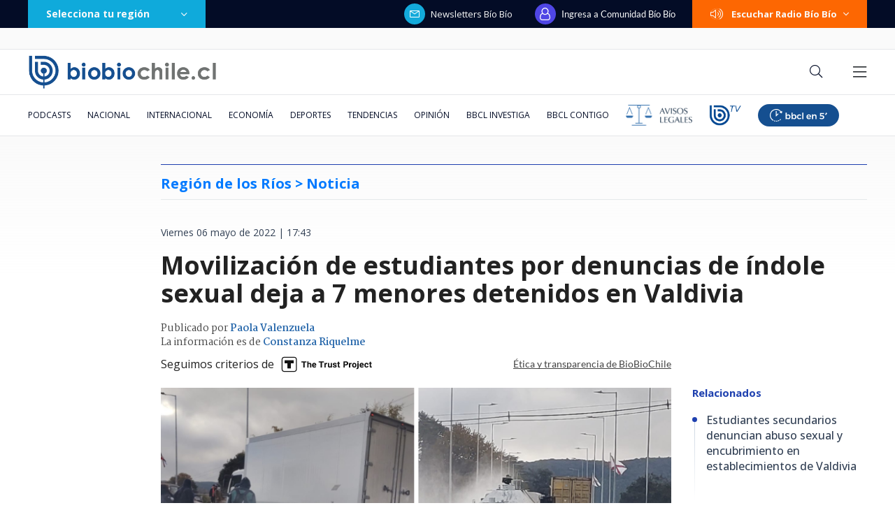

--- FILE ---
content_type: text/html; charset=utf-8
request_url: https://realtime.bbcl.cl/hit/?t=1769963596508&url=https%3A%2F%2Fwww.biobiochile.cl%2Fnoticias%2Fnacional%2Fregion-de-los-rios%2F2022%2F05%2F06%2Fmovilizacion-de-estudiantes-por-denuncias-de-indole-sexual-deja-a-4-menores-detenidos-en-valdivia.shtml&property=01G1KMVDSGMWCR31GWZX0VBJBY&referrer=
body_size: -15
content:
01KGD0TCP56Y51G4MD37DXEGA7.lUCm1pxt5u76e/ckoSc3kj5lkk7X4T0SpXFXCsanb4o=

--- FILE ---
content_type: text/html; charset=utf-8
request_url: https://www.google.com/recaptcha/api2/aframe
body_size: 267
content:
<!DOCTYPE HTML><html><head><meta http-equiv="content-type" content="text/html; charset=UTF-8"></head><body><script nonce="neX128sPQpJ_lvx4TNzq7w">/** Anti-fraud and anti-abuse applications only. See google.com/recaptcha */ try{var clients={'sodar':'https://pagead2.googlesyndication.com/pagead/sodar?'};window.addEventListener("message",function(a){try{if(a.source===window.parent){var b=JSON.parse(a.data);var c=clients[b['id']];if(c){var d=document.createElement('img');d.src=c+b['params']+'&rc='+(localStorage.getItem("rc::a")?sessionStorage.getItem("rc::b"):"");window.document.body.appendChild(d);sessionStorage.setItem("rc::e",parseInt(sessionStorage.getItem("rc::e")||0)+1);localStorage.setItem("rc::h",'1769963611129');}}}catch(b){}});window.parent.postMessage("_grecaptcha_ready", "*");}catch(b){}</script></body></html>

--- FILE ---
content_type: application/javascript; charset=utf-8
request_url: https://fundingchoicesmessages.google.com/f/AGSKWxU7sghY8QbDBbkNASiMP3YhxiluR8N613QX7DucOkdG33nyM36wC1gVinCymwP_gxYyfTRUTAuP_Kiu4UxgW_-Wn-apuBSsnVKn2uT7VL6nqrx6nAEVbCNkYdvAHN8Z24jY39Ikaawal03gngVstO2E38lIbmQ232bip9wW6PTV7QDMh3nak7PHcWA3/_/leaderboardadblock./dclk_ads./headerads1._480_80_/ads/daily.
body_size: -1286
content:
window['3540ce08-dd1a-4d8b-9fac-d51afb559110'] = true;

--- FILE ---
content_type: application/javascript
request_url: https://www.biobiochile.cl/static/realtime/realtime-nacional.js?t=1769963607646&callback=BBCL_Realtime
body_size: 1042
content:
/*2026-02-01 16:33:07*/ BBCL_Realtime([{"id":6716962,"titulo":"China dice que tomar\u00e1 \"las medidas necesarias\" luego que le anularan contrato en el Canal de Panam\u00e1","url":"https:\/\/www.biobiochile.cl\/noticias\/economia\/actualidad-economica\/2026\/01\/30\/china-dice-que-tomara-las-medidas-necesarias-luego-que-le-anularan-contrato-en-el-canal-de-panama.shtml","imagen":"2026\/01\/china-dice-que-tomara-_las-medidas-necesarias_-luego-que-le-anularan-contrato-en-el-canal-de-panama.jpg","video_rudo_destacado":"","categoria":"nacional","en_vivo":false,"visitas":500},{"id":6718345,"titulo":"Formalizar\u00e1n a concejal por fraude: present\u00f3 certificado por faringobronquitis y fue a cantar al norte","url":"https:\/\/www.biobiochile.cl\/noticias\/nacional\/region-de-los-lagos\/2026\/02\/01\/formalizaran-a-concejal-que-fue-a-gira-de-canto-y-uso-certificado-medica-para-recibir-100-de-dieta.shtml","imagen":"2026\/02\/concejal-puerto-varas-acusado-fraude-subvenciones.jpg","video_rudo_destacado":"","categoria":"nacional","en_vivo":false,"visitas":177},{"id":6718356,"titulo":"Sol peruano sorprende a la regi\u00f3n: \u00bfPor qu\u00e9 la moneda se fortalece mientras el d\u00f3lar cae?","url":"https:\/\/www.biobiochile.cl\/noticias\/internacional\/america-latina\/2026\/02\/01\/sol-peruano-sorprende-a-la-region-por-que-la-moneda-se-fortalece-mientras-el-dolar-cae.shtml","imagen":"2026\/02\/sol-dolar-bcrp-1.jpg","video_rudo_destacado":"","categoria":"nacional","en_vivo":false,"visitas":110},{"id":6718314,"titulo":"Tres carabineros heridos por accidente en Ruta 68 durante procedimiento policial: patrulla fue chocada","url":"https:\/\/www.biobiochile.cl\/noticias\/nacional\/region-metropolitana\/2026\/02\/01\/tres-carabineros-heridos-por-accidente-en-ruta-68-durante-procedimiento-policial-patrulla-fue-chocada.shtml","imagen":"2026\/02\/digital-1200-x-633-px-24.png","video_rudo_destacado":"","categoria":"nacional","en_vivo":false,"visitas":78},{"id":6717756,"titulo":"No funcion\u00f3: Ripley baj\u00f3 la cortina en Mallplaza Los Dom\u00ednicos pero no despedir\u00e1 a sus trabajadores","url":"https:\/\/www.biobiochile.cl\/noticias\/economia\/negocios-y-empresas\/2026\/01\/30\/cierre-poco-peso-en-ventas-ripley-bajo-la-cortina-en-mallplaza-los-dominicos-pero-no-despedira-a-su-personal.shtml","imagen":"2026\/01\/poco-peso-en-ventas-ripley-bajo-la-cortina-en-mallplaza-los-dominicos-pero-no-despedira-a-su-personal.png","video_rudo_destacado":"","categoria":"nacional","en_vivo":false,"visitas":69},{"id":6718318,"titulo":"Vodanovic por lluvias en Maip\u00fa: \"Es asimilable a un incendio, hay familias que lo perdieron todo\"","url":"https:\/\/www.biobiochile.cl\/noticias\/nacional\/region-metropolitana\/2026\/02\/01\/vodanovic-por-lluvias-en-maipu-es-asimilable-a-un-incendio-hay-familias-que-lo-perdieron-todo.shtml","imagen":"2026\/02\/vodanovic-por-lluvias-en-maipu-es-asimilable-a-un-incendio-hay-familias-que-lo-perdieron-todo.png","video_rudo_destacado":"","categoria":"nacional","en_vivo":false,"visitas":63},{"id":6717687,"titulo":"Turistas rusos quedan con prohibici\u00f3n de ingreso a Chile por 5 a\u00f1os tras ingresar a zonas protegidas","url":"https:\/\/www.biobiochile.cl\/noticias\/nacional\/region-de-los-lagos\/2026\/01\/30\/turistas-rusos-quedan-con-prohibicion-de-ingreso-a-chile-por-5-anos-tras-ingresar-a-zonas-protegidas.shtml","imagen":"2026\/01\/turistas-rusos-quedan-con-prohibicion-de-ingreso-a-chile-por-5-anos-tras-ingresar-a-zonas-protegidas.png","video_rudo_destacado":"","categoria":"nacional","en_vivo":false,"visitas":60},{"id":6718278,"titulo":"L\u00edder iran\u00ed advierte que \"EE.UU. debe saber que si inician una guerra, ser\u00e1 una guerra regional\"","url":"https:\/\/www.biobiochile.cl\/noticias\/internacional\/mediooriente\/2026\/02\/01\/lider-irani-advierte-que-ee-uu-debe-saber-que-si-inician-una-guerra-sera-una-guerra-regional.shtml","imagen":"2026\/02\/lider-irani-advierte-que-ee-uu_--debe-saber-que-si-inician-una-guerra-sera-una-guerra-regional.png","video_rudo_destacado":"","categoria":"nacional","en_vivo":false,"visitas":50},{"id":6718315,"titulo":"VIDEOS | Carabineros disparan a sujeto que los amenaz\u00f3 con un cuchillo en Subcomisar\u00eda en Cabrero","url":"https:\/\/www.biobiochile.cl\/noticias\/nacional\/region-del-bio-bio\/2026\/02\/01\/videos-carabineros-disparan-a-sujeto-que-los-amenazo-con-un-cuchillo-en-subcomisaria-en-cabrero.shtml","imagen":"2026\/02\/sujeto-amenaza-con-cuchillo-a-carabineros-le-disparan-en-las-piernas.jpg","video_rudo_destacado":"","categoria":"nacional","en_vivo":false,"visitas":50},{"id":6718343,"titulo":"Reflotan video de Rafael Araneda perseguido por un canguro tras rutina de Luis Slimming en Las Condes","url":"https:\/\/www.biobiochile.cl\/noticias\/dopamina\/2026\/02\/01\/reflotan-video-de-rafael-araneda-perseguido-por-un-canguro-tras-rutina-de-luis-slimming-en-las-condes.shtml","imagen":"2026\/02\/digital-1200-x-633-px-25.png","video_rudo_destacado":"","categoria":"nacional","en_vivo":false,"visitas":48}])